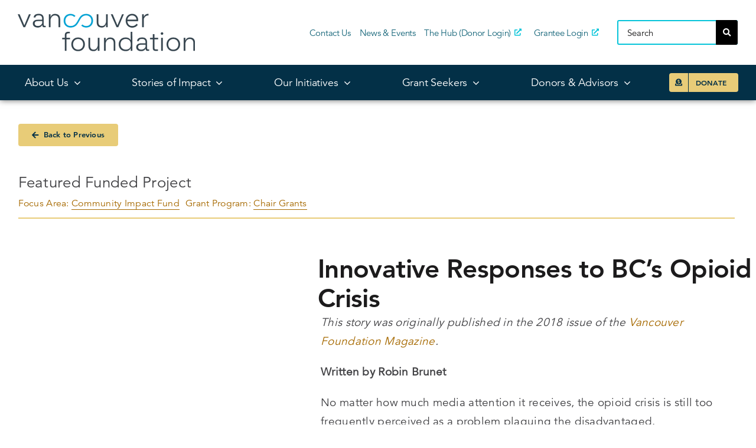

--- FILE ---
content_type: text/css
request_url: https://www.vancouverfoundation.ca/wp-content/themes/Avada-Child-Theme/style.css?ver=1.0.0
body_size: 561
content:
/*
Theme Name: Avada Child
Description: Child theme for Avada theme
Author: ThemeFusion
Author URI: https://theme-fusion.com
Template: Avada
Version: 1.0.0
Text Domain:  Avada
*/

.nt-dd {font-size:14px;}
.nt-dd ul {padding-left:0px;}
.text-result {text-align: right;
    font-size: 14px;}
.nt-date-time{ 
    font-size: 14px;
    display: block;
    border-bottom: 2px solid #e8cc78;
}
.nt-heading{
font-family: "Avenir Heavy";
    font-weight: 400;
    padding-top: 5px;
    font-size: 1em;
    letter-spacing: -.01em;
    --fontSize: 20;
    --minFontSize: 20px;
    line-height: 1.2;
    margin-bottom:0px !important;
}
.text-result{text-align: center;
    font-weight: 700;
    padding-bottom: 10px;}
    
    
/* Job opening */

.bzOpeningsList {
    list-style: none;
    margin: 0;
    padding:10px 0 0;
    border-top: solid 7px #05c4d9;
    border-bottom: solid 7px #05c4d9;
}
.bzOpening {
    border-bottom: dotted 1px #05c4d9;
    padding: 0 0 10px;
    margin-bottom: 10px;
}
.bzOpening:last-child{
    border-bottom: none;
}
.bzOpening a {
    display: block;
    position: relative;
    padding-right: 100px;
}
.bzButtonApply {
    
    padding: 7px 20px;
    width: auto;
    font-size: 14px;
    font-weight: 600;
    background: #e8cc78;
    border-radius: 4px;
    border: none;
    text-transform: uppercase;
    position: absolute;
    right: 0;
    top: 50%;
    transform: translateY(-50%);
}
.bzButtonApply:hover{
    background:#05c4d9
}
#wrapper .post-content .bzOpeningsList h2{
    font-weight: 500!important;
    font-size: 22px;
    padding-bottom: .01em;
    border-bottom: solid 1px #a66900;
    color: #a66900;
    line-height: 30px !important;
    margin:0;
    letter-spacing: 0.285px;
    display: inline-block;
}
#wrapper .post-content .bzOpeningsList a:hover h2{
    color:#196E83;
    border: none;
}
#wrapper .post-content .bzOpeningsList h3{
    font-weight: 500!important;
    font-size: 22px;
    padding-bottom: .01em;
    border-bottom: solid 1px #a66900;
    color: #a66900;
    line-height: 30px !important;
    margin:0;
    letter-spacing: 0.285px;
    display: inline-block;
}
#wrapper .post-content .bzOpeningsList a:hover h3{
    color:#196E83;
    border: none;
}
.bzMeta{
    list-style: none;
    display: flex;
    flex-direction: row;
    flex-wrap: wrap;
    margin: 7px 0 0 0;
    padding: 0;
}
.bzMeta li{
    margin: 0 30px 0 0;
}
.bzMeta li:last-child{
    margin: 0;
}
.bzMeta li span{
    font-size: 16px;
    font-weight: 400;
}
.bzMeta li:before{
    font-family: "Font Awesome 5 Free";
    font-weight: 900;
    font-size: 16px;
    margin-right: 8px;
    -moz-osx-font-smoothing: grayscale;
    -webkit-font-smoothing: antialiased;
    display: inline-block;
    font-style: normal;
    font-variant: normal;
    text-rendering: auto;
    line-height: 1;
    color: #00a178;
}
.bzLocation:before{
content: "\f3c5";
}
.bzType:before{
content: "\f017";
}
.bzDepartment:before{
content: "\f0e8";
}
.bzRemote:before{
content: "\f09e";
}

.fg--search input{
      text-transform: capitalize;
  }


--- FILE ---
content_type: text/javascript
request_url: https://www.vancouverfoundation.ca/wp-content/themes/Avada-Child-Theme/html/js/custom.js?ver=1.0.0
body_size: 1094
content:
let objVF = {
    fnReplacePopupwithNewTab: function($) {
        $('.bzOpeningsList li').each(function() {
            let linkValue = $(this).find('a').attr('onclick');
            if(typeof linkValue != "undefined") {
                linkValue = linkValue.replace("bzPopupCenter('", '');
                linkValue = linkValue.replace("','',1000,700); return false;", '');
                $(this).find('a').attr('onclick', '');
                $(this).find('a').attr('href', linkValue);
                $(this).find('a').attr('target', '_blank');
                $(this).find('a').bind({
                    'click': function() {
                        
                        return true;
                    }
                });    
            }
        });
    },
    fnConvertH2toH3: function($) {
        $('.bzOpeningsList li').each(function() {
            $(this).find('h2').replaceWith(function(){
                console.log('tester11');
                return '<h3 '+ $(this).attr('data-fontsize') + ' style='+ $(this).attr('style') + 
                ' data-lineheight='+ $(this).attr('data-lineheight') +
                ' class='+ $(this).attr('class') + ' >' + $(this).html() + '</h3>';
            });
        });
    },
    init: function() {
        setTimeout(function() {
            jQuery(document).ready(function($) {
                objVF.fnConvertH2toH3($);
                objVF.fnReplacePopupwithNewTab($);
            });    
        }, 300);
    }
}

objVF.init();